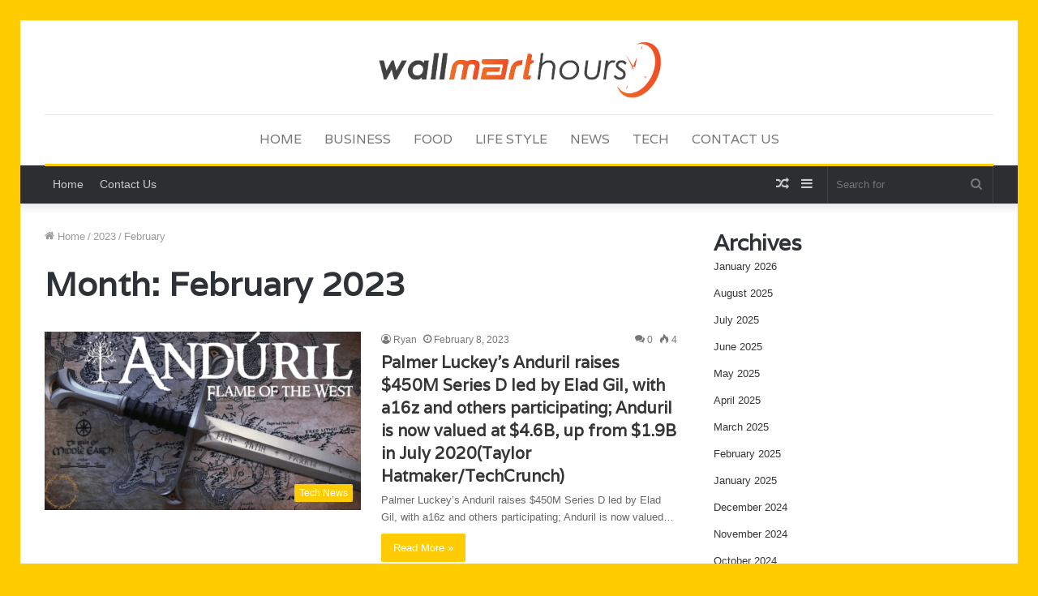

--- FILE ---
content_type: text/html; charset=UTF-8
request_url: https://walmarthours.net/2023/02/
body_size: 23752
content:
<!DOCTYPE html>
<html lang="en-US" class="" data-skin="light">
<head>
	<meta charset="UTF-8" />
	<link rel="profile" href="http://gmpg.org/xfn/11" />
	<meta name='robots' content='noindex, follow' />

	<!-- This site is optimized with the Yoast SEO plugin v23.4 - https://yoast.com/wordpress/plugins/seo/ -->
	<title>February 2023 - Walmart Hours</title>
	<meta property="og:locale" content="en_US" />
	<meta property="og:type" content="website" />
	<meta property="og:title" content="February 2023 - Walmart Hours" />
	<meta property="og:url" content="https://walmarthours.net/2023/02/" />
	<meta property="og:site_name" content="Walmart Hours" />
	<meta name="twitter:card" content="summary_large_image" />
	<script type="application/ld+json" class="yoast-schema-graph">{"@context":"https://schema.org","@graph":[{"@type":"CollectionPage","@id":"https://walmarthours.net/2023/02/","url":"https://walmarthours.net/2023/02/","name":"February 2023 - Walmart Hours","isPartOf":{"@id":"https://walmarthours.net/#website"},"primaryImageOfPage":{"@id":"https://walmarthours.net/2023/02/#primaryimage"},"image":{"@id":"https://walmarthours.net/2023/02/#primaryimage"},"thumbnailUrl":"https://walmarthours.net/wp-content/uploads/2023/02/aasd-1.png","breadcrumb":{"@id":"https://walmarthours.net/2023/02/#breadcrumb"},"inLanguage":"en-US"},{"@type":"ImageObject","inLanguage":"en-US","@id":"https://walmarthours.net/2023/02/#primaryimage","url":"https://walmarthours.net/wp-content/uploads/2023/02/aasd-1.png","contentUrl":"https://walmarthours.net/wp-content/uploads/2023/02/aasd-1.png","width":703,"height":384,"caption":"Palmer Luckey's Anduril raises $450M Series D led by Elad Gil, with a16z and others participating; Anduril is now valued at $4.6B, up from $1.9B in July 2020"},{"@type":"BreadcrumbList","@id":"https://walmarthours.net/2023/02/#breadcrumb","itemListElement":[{"@type":"ListItem","position":1,"name":"Home","item":"https://walmarthours.net/"},{"@type":"ListItem","position":2,"name":"Archives for February 2023"}]},{"@type":"WebSite","@id":"https://walmarthours.net/#website","url":"https://walmarthours.net/","name":"Walmart Hours","description":"","potentialAction":[{"@type":"SearchAction","target":{"@type":"EntryPoint","urlTemplate":"https://walmarthours.net/?s={search_term_string}"},"query-input":{"@type":"PropertyValueSpecification","valueRequired":true,"valueName":"search_term_string"}}],"inLanguage":"en-US"}]}</script>
	<!-- / Yoast SEO plugin. -->


<link rel="alternate" type="application/rss+xml" title="Walmart Hours &raquo; Feed" href="https://walmarthours.net/feed/" />
<link rel="alternate" type="application/rss+xml" title="Walmart Hours &raquo; Comments Feed" href="https://walmarthours.net/comments/feed/" />
<script type="text/javascript">
/* <![CDATA[ */
window._wpemojiSettings = {"baseUrl":"https:\/\/s.w.org\/images\/core\/emoji\/15.0.3\/72x72\/","ext":".png","svgUrl":"https:\/\/s.w.org\/images\/core\/emoji\/15.0.3\/svg\/","svgExt":".svg","source":{"concatemoji":"https:\/\/walmarthours.net\/wp-includes\/js\/wp-emoji-release.min.js?ver=6.5.7"}};
/*! This file is auto-generated */
!function(i,n){var o,s,e;function c(e){try{var t={supportTests:e,timestamp:(new Date).valueOf()};sessionStorage.setItem(o,JSON.stringify(t))}catch(e){}}function p(e,t,n){e.clearRect(0,0,e.canvas.width,e.canvas.height),e.fillText(t,0,0);var t=new Uint32Array(e.getImageData(0,0,e.canvas.width,e.canvas.height).data),r=(e.clearRect(0,0,e.canvas.width,e.canvas.height),e.fillText(n,0,0),new Uint32Array(e.getImageData(0,0,e.canvas.width,e.canvas.height).data));return t.every(function(e,t){return e===r[t]})}function u(e,t,n){switch(t){case"flag":return n(e,"\ud83c\udff3\ufe0f\u200d\u26a7\ufe0f","\ud83c\udff3\ufe0f\u200b\u26a7\ufe0f")?!1:!n(e,"\ud83c\uddfa\ud83c\uddf3","\ud83c\uddfa\u200b\ud83c\uddf3")&&!n(e,"\ud83c\udff4\udb40\udc67\udb40\udc62\udb40\udc65\udb40\udc6e\udb40\udc67\udb40\udc7f","\ud83c\udff4\u200b\udb40\udc67\u200b\udb40\udc62\u200b\udb40\udc65\u200b\udb40\udc6e\u200b\udb40\udc67\u200b\udb40\udc7f");case"emoji":return!n(e,"\ud83d\udc26\u200d\u2b1b","\ud83d\udc26\u200b\u2b1b")}return!1}function f(e,t,n){var r="undefined"!=typeof WorkerGlobalScope&&self instanceof WorkerGlobalScope?new OffscreenCanvas(300,150):i.createElement("canvas"),a=r.getContext("2d",{willReadFrequently:!0}),o=(a.textBaseline="top",a.font="600 32px Arial",{});return e.forEach(function(e){o[e]=t(a,e,n)}),o}function t(e){var t=i.createElement("script");t.src=e,t.defer=!0,i.head.appendChild(t)}"undefined"!=typeof Promise&&(o="wpEmojiSettingsSupports",s=["flag","emoji"],n.supports={everything:!0,everythingExceptFlag:!0},e=new Promise(function(e){i.addEventListener("DOMContentLoaded",e,{once:!0})}),new Promise(function(t){var n=function(){try{var e=JSON.parse(sessionStorage.getItem(o));if("object"==typeof e&&"number"==typeof e.timestamp&&(new Date).valueOf()<e.timestamp+604800&&"object"==typeof e.supportTests)return e.supportTests}catch(e){}return null}();if(!n){if("undefined"!=typeof Worker&&"undefined"!=typeof OffscreenCanvas&&"undefined"!=typeof URL&&URL.createObjectURL&&"undefined"!=typeof Blob)try{var e="postMessage("+f.toString()+"("+[JSON.stringify(s),u.toString(),p.toString()].join(",")+"));",r=new Blob([e],{type:"text/javascript"}),a=new Worker(URL.createObjectURL(r),{name:"wpTestEmojiSupports"});return void(a.onmessage=function(e){c(n=e.data),a.terminate(),t(n)})}catch(e){}c(n=f(s,u,p))}t(n)}).then(function(e){for(var t in e)n.supports[t]=e[t],n.supports.everything=n.supports.everything&&n.supports[t],"flag"!==t&&(n.supports.everythingExceptFlag=n.supports.everythingExceptFlag&&n.supports[t]);n.supports.everythingExceptFlag=n.supports.everythingExceptFlag&&!n.supports.flag,n.DOMReady=!1,n.readyCallback=function(){n.DOMReady=!0}}).then(function(){return e}).then(function(){var e;n.supports.everything||(n.readyCallback(),(e=n.source||{}).concatemoji?t(e.concatemoji):e.wpemoji&&e.twemoji&&(t(e.twemoji),t(e.wpemoji)))}))}((window,document),window._wpemojiSettings);
/* ]]> */
</script>

<style id='wp-emoji-styles-inline-css' type='text/css'>

	img.wp-smiley, img.emoji {
		display: inline !important;
		border: none !important;
		box-shadow: none !important;
		height: 1em !important;
		width: 1em !important;
		margin: 0 0.07em !important;
		vertical-align: -0.1em !important;
		background: none !important;
		padding: 0 !important;
	}
</style>
<link rel='stylesheet' id='wp-block-library-css' href='https://walmarthours.net/wp-includes/css/dist/block-library/style.min.css?ver=6.5.7' type='text/css' media='all' />
<style id='wp-block-library-theme-inline-css' type='text/css'>
.wp-block-audio figcaption{color:#555;font-size:13px;text-align:center}.is-dark-theme .wp-block-audio figcaption{color:#ffffffa6}.wp-block-audio{margin:0 0 1em}.wp-block-code{border:1px solid #ccc;border-radius:4px;font-family:Menlo,Consolas,monaco,monospace;padding:.8em 1em}.wp-block-embed figcaption{color:#555;font-size:13px;text-align:center}.is-dark-theme .wp-block-embed figcaption{color:#ffffffa6}.wp-block-embed{margin:0 0 1em}.blocks-gallery-caption{color:#555;font-size:13px;text-align:center}.is-dark-theme .blocks-gallery-caption{color:#ffffffa6}.wp-block-image figcaption{color:#555;font-size:13px;text-align:center}.is-dark-theme .wp-block-image figcaption{color:#ffffffa6}.wp-block-image{margin:0 0 1em}.wp-block-pullquote{border-bottom:4px solid;border-top:4px solid;color:currentColor;margin-bottom:1.75em}.wp-block-pullquote cite,.wp-block-pullquote footer,.wp-block-pullquote__citation{color:currentColor;font-size:.8125em;font-style:normal;text-transform:uppercase}.wp-block-quote{border-left:.25em solid;margin:0 0 1.75em;padding-left:1em}.wp-block-quote cite,.wp-block-quote footer{color:currentColor;font-size:.8125em;font-style:normal;position:relative}.wp-block-quote.has-text-align-right{border-left:none;border-right:.25em solid;padding-left:0;padding-right:1em}.wp-block-quote.has-text-align-center{border:none;padding-left:0}.wp-block-quote.is-large,.wp-block-quote.is-style-large,.wp-block-quote.is-style-plain{border:none}.wp-block-search .wp-block-search__label{font-weight:700}.wp-block-search__button{border:1px solid #ccc;padding:.375em .625em}:where(.wp-block-group.has-background){padding:1.25em 2.375em}.wp-block-separator.has-css-opacity{opacity:.4}.wp-block-separator{border:none;border-bottom:2px solid;margin-left:auto;margin-right:auto}.wp-block-separator.has-alpha-channel-opacity{opacity:1}.wp-block-separator:not(.is-style-wide):not(.is-style-dots){width:100px}.wp-block-separator.has-background:not(.is-style-dots){border-bottom:none;height:1px}.wp-block-separator.has-background:not(.is-style-wide):not(.is-style-dots){height:2px}.wp-block-table{margin:0 0 1em}.wp-block-table td,.wp-block-table th{word-break:normal}.wp-block-table figcaption{color:#555;font-size:13px;text-align:center}.is-dark-theme .wp-block-table figcaption{color:#ffffffa6}.wp-block-video figcaption{color:#555;font-size:13px;text-align:center}.is-dark-theme .wp-block-video figcaption{color:#ffffffa6}.wp-block-video{margin:0 0 1em}.wp-block-template-part.has-background{margin-bottom:0;margin-top:0;padding:1.25em 2.375em}
</style>
<style id='classic-theme-styles-inline-css' type='text/css'>
/*! This file is auto-generated */
.wp-block-button__link{color:#fff;background-color:#32373c;border-radius:9999px;box-shadow:none;text-decoration:none;padding:calc(.667em + 2px) calc(1.333em + 2px);font-size:1.125em}.wp-block-file__button{background:#32373c;color:#fff;text-decoration:none}
</style>
<style id='global-styles-inline-css' type='text/css'>
body{--wp--preset--color--black: #000000;--wp--preset--color--cyan-bluish-gray: #abb8c3;--wp--preset--color--white: #ffffff;--wp--preset--color--pale-pink: #f78da7;--wp--preset--color--vivid-red: #cf2e2e;--wp--preset--color--luminous-vivid-orange: #ff6900;--wp--preset--color--luminous-vivid-amber: #fcb900;--wp--preset--color--light-green-cyan: #7bdcb5;--wp--preset--color--vivid-green-cyan: #00d084;--wp--preset--color--pale-cyan-blue: #8ed1fc;--wp--preset--color--vivid-cyan-blue: #0693e3;--wp--preset--color--vivid-purple: #9b51e0;--wp--preset--gradient--vivid-cyan-blue-to-vivid-purple: linear-gradient(135deg,rgba(6,147,227,1) 0%,rgb(155,81,224) 100%);--wp--preset--gradient--light-green-cyan-to-vivid-green-cyan: linear-gradient(135deg,rgb(122,220,180) 0%,rgb(0,208,130) 100%);--wp--preset--gradient--luminous-vivid-amber-to-luminous-vivid-orange: linear-gradient(135deg,rgba(252,185,0,1) 0%,rgba(255,105,0,1) 100%);--wp--preset--gradient--luminous-vivid-orange-to-vivid-red: linear-gradient(135deg,rgba(255,105,0,1) 0%,rgb(207,46,46) 100%);--wp--preset--gradient--very-light-gray-to-cyan-bluish-gray: linear-gradient(135deg,rgb(238,238,238) 0%,rgb(169,184,195) 100%);--wp--preset--gradient--cool-to-warm-spectrum: linear-gradient(135deg,rgb(74,234,220) 0%,rgb(151,120,209) 20%,rgb(207,42,186) 40%,rgb(238,44,130) 60%,rgb(251,105,98) 80%,rgb(254,248,76) 100%);--wp--preset--gradient--blush-light-purple: linear-gradient(135deg,rgb(255,206,236) 0%,rgb(152,150,240) 100%);--wp--preset--gradient--blush-bordeaux: linear-gradient(135deg,rgb(254,205,165) 0%,rgb(254,45,45) 50%,rgb(107,0,62) 100%);--wp--preset--gradient--luminous-dusk: linear-gradient(135deg,rgb(255,203,112) 0%,rgb(199,81,192) 50%,rgb(65,88,208) 100%);--wp--preset--gradient--pale-ocean: linear-gradient(135deg,rgb(255,245,203) 0%,rgb(182,227,212) 50%,rgb(51,167,181) 100%);--wp--preset--gradient--electric-grass: linear-gradient(135deg,rgb(202,248,128) 0%,rgb(113,206,126) 100%);--wp--preset--gradient--midnight: linear-gradient(135deg,rgb(2,3,129) 0%,rgb(40,116,252) 100%);--wp--preset--font-size--small: 13px;--wp--preset--font-size--medium: 20px;--wp--preset--font-size--large: 36px;--wp--preset--font-size--x-large: 42px;--wp--preset--spacing--20: 0.44rem;--wp--preset--spacing--30: 0.67rem;--wp--preset--spacing--40: 1rem;--wp--preset--spacing--50: 1.5rem;--wp--preset--spacing--60: 2.25rem;--wp--preset--spacing--70: 3.38rem;--wp--preset--spacing--80: 5.06rem;--wp--preset--shadow--natural: 6px 6px 9px rgba(0, 0, 0, 0.2);--wp--preset--shadow--deep: 12px 12px 50px rgba(0, 0, 0, 0.4);--wp--preset--shadow--sharp: 6px 6px 0px rgba(0, 0, 0, 0.2);--wp--preset--shadow--outlined: 6px 6px 0px -3px rgba(255, 255, 255, 1), 6px 6px rgba(0, 0, 0, 1);--wp--preset--shadow--crisp: 6px 6px 0px rgba(0, 0, 0, 1);}:where(.is-layout-flex){gap: 0.5em;}:where(.is-layout-grid){gap: 0.5em;}body .is-layout-flex{display: flex;}body .is-layout-flex{flex-wrap: wrap;align-items: center;}body .is-layout-flex > *{margin: 0;}body .is-layout-grid{display: grid;}body .is-layout-grid > *{margin: 0;}:where(.wp-block-columns.is-layout-flex){gap: 2em;}:where(.wp-block-columns.is-layout-grid){gap: 2em;}:where(.wp-block-post-template.is-layout-flex){gap: 1.25em;}:where(.wp-block-post-template.is-layout-grid){gap: 1.25em;}.has-black-color{color: var(--wp--preset--color--black) !important;}.has-cyan-bluish-gray-color{color: var(--wp--preset--color--cyan-bluish-gray) !important;}.has-white-color{color: var(--wp--preset--color--white) !important;}.has-pale-pink-color{color: var(--wp--preset--color--pale-pink) !important;}.has-vivid-red-color{color: var(--wp--preset--color--vivid-red) !important;}.has-luminous-vivid-orange-color{color: var(--wp--preset--color--luminous-vivid-orange) !important;}.has-luminous-vivid-amber-color{color: var(--wp--preset--color--luminous-vivid-amber) !important;}.has-light-green-cyan-color{color: var(--wp--preset--color--light-green-cyan) !important;}.has-vivid-green-cyan-color{color: var(--wp--preset--color--vivid-green-cyan) !important;}.has-pale-cyan-blue-color{color: var(--wp--preset--color--pale-cyan-blue) !important;}.has-vivid-cyan-blue-color{color: var(--wp--preset--color--vivid-cyan-blue) !important;}.has-vivid-purple-color{color: var(--wp--preset--color--vivid-purple) !important;}.has-black-background-color{background-color: var(--wp--preset--color--black) !important;}.has-cyan-bluish-gray-background-color{background-color: var(--wp--preset--color--cyan-bluish-gray) !important;}.has-white-background-color{background-color: var(--wp--preset--color--white) !important;}.has-pale-pink-background-color{background-color: var(--wp--preset--color--pale-pink) !important;}.has-vivid-red-background-color{background-color: var(--wp--preset--color--vivid-red) !important;}.has-luminous-vivid-orange-background-color{background-color: var(--wp--preset--color--luminous-vivid-orange) !important;}.has-luminous-vivid-amber-background-color{background-color: var(--wp--preset--color--luminous-vivid-amber) !important;}.has-light-green-cyan-background-color{background-color: var(--wp--preset--color--light-green-cyan) !important;}.has-vivid-green-cyan-background-color{background-color: var(--wp--preset--color--vivid-green-cyan) !important;}.has-pale-cyan-blue-background-color{background-color: var(--wp--preset--color--pale-cyan-blue) !important;}.has-vivid-cyan-blue-background-color{background-color: var(--wp--preset--color--vivid-cyan-blue) !important;}.has-vivid-purple-background-color{background-color: var(--wp--preset--color--vivid-purple) !important;}.has-black-border-color{border-color: var(--wp--preset--color--black) !important;}.has-cyan-bluish-gray-border-color{border-color: var(--wp--preset--color--cyan-bluish-gray) !important;}.has-white-border-color{border-color: var(--wp--preset--color--white) !important;}.has-pale-pink-border-color{border-color: var(--wp--preset--color--pale-pink) !important;}.has-vivid-red-border-color{border-color: var(--wp--preset--color--vivid-red) !important;}.has-luminous-vivid-orange-border-color{border-color: var(--wp--preset--color--luminous-vivid-orange) !important;}.has-luminous-vivid-amber-border-color{border-color: var(--wp--preset--color--luminous-vivid-amber) !important;}.has-light-green-cyan-border-color{border-color: var(--wp--preset--color--light-green-cyan) !important;}.has-vivid-green-cyan-border-color{border-color: var(--wp--preset--color--vivid-green-cyan) !important;}.has-pale-cyan-blue-border-color{border-color: var(--wp--preset--color--pale-cyan-blue) !important;}.has-vivid-cyan-blue-border-color{border-color: var(--wp--preset--color--vivid-cyan-blue) !important;}.has-vivid-purple-border-color{border-color: var(--wp--preset--color--vivid-purple) !important;}.has-vivid-cyan-blue-to-vivid-purple-gradient-background{background: var(--wp--preset--gradient--vivid-cyan-blue-to-vivid-purple) !important;}.has-light-green-cyan-to-vivid-green-cyan-gradient-background{background: var(--wp--preset--gradient--light-green-cyan-to-vivid-green-cyan) !important;}.has-luminous-vivid-amber-to-luminous-vivid-orange-gradient-background{background: var(--wp--preset--gradient--luminous-vivid-amber-to-luminous-vivid-orange) !important;}.has-luminous-vivid-orange-to-vivid-red-gradient-background{background: var(--wp--preset--gradient--luminous-vivid-orange-to-vivid-red) !important;}.has-very-light-gray-to-cyan-bluish-gray-gradient-background{background: var(--wp--preset--gradient--very-light-gray-to-cyan-bluish-gray) !important;}.has-cool-to-warm-spectrum-gradient-background{background: var(--wp--preset--gradient--cool-to-warm-spectrum) !important;}.has-blush-light-purple-gradient-background{background: var(--wp--preset--gradient--blush-light-purple) !important;}.has-blush-bordeaux-gradient-background{background: var(--wp--preset--gradient--blush-bordeaux) !important;}.has-luminous-dusk-gradient-background{background: var(--wp--preset--gradient--luminous-dusk) !important;}.has-pale-ocean-gradient-background{background: var(--wp--preset--gradient--pale-ocean) !important;}.has-electric-grass-gradient-background{background: var(--wp--preset--gradient--electric-grass) !important;}.has-midnight-gradient-background{background: var(--wp--preset--gradient--midnight) !important;}.has-small-font-size{font-size: var(--wp--preset--font-size--small) !important;}.has-medium-font-size{font-size: var(--wp--preset--font-size--medium) !important;}.has-large-font-size{font-size: var(--wp--preset--font-size--large) !important;}.has-x-large-font-size{font-size: var(--wp--preset--font-size--x-large) !important;}
.wp-block-navigation a:where(:not(.wp-element-button)){color: inherit;}
:where(.wp-block-post-template.is-layout-flex){gap: 1.25em;}:where(.wp-block-post-template.is-layout-grid){gap: 1.25em;}
:where(.wp-block-columns.is-layout-flex){gap: 2em;}:where(.wp-block-columns.is-layout-grid){gap: 2em;}
.wp-block-pullquote{font-size: 1.5em;line-height: 1.6;}
</style>
<link rel='stylesheet' id='tie-css-base-css' href='https://walmarthours.net/wp-content/themes/jannah/assets/css/base.min.css?ver=5.4.7' type='text/css' media='all' />
<link rel='stylesheet' id='tie-css-styles-css' href='https://walmarthours.net/wp-content/themes/jannah/assets/css/style.min.css?ver=5.4.7' type='text/css' media='all' />
<link rel='stylesheet' id='tie-css-widgets-css' href='https://walmarthours.net/wp-content/themes/jannah/assets/css/widgets.min.css?ver=5.4.7' type='text/css' media='all' />
<link rel='stylesheet' id='tie-css-helpers-css' href='https://walmarthours.net/wp-content/themes/jannah/assets/css/helpers.min.css?ver=5.4.7' type='text/css' media='all' />
<link rel='stylesheet' id='tie-fontawesome5-css' href='https://walmarthours.net/wp-content/themes/jannah/assets/css/fontawesome.css?ver=5.4.7' type='text/css' media='all' />
<link rel='stylesheet' id='tie-css-ilightbox-css' href='https://walmarthours.net/wp-content/themes/jannah/assets/ilightbox/dark-skin/skin.css?ver=5.4.7' type='text/css' media='all' />
<style id='tie-css-ilightbox-inline-css' type='text/css'>
.wf-active .logo-text,.wf-active h1,.wf-active h2,.wf-active h3,.wf-active h4,.wf-active h5,.wf-active h6,.wf-active .the-subtitle{font-family: 'Varela';}.wf-active #main-nav .main-menu > ul > li > a{font-family: 'Varela';}#top-nav .top-menu > ul > li > a{font-size: 14px;font-weight: 300;}#top-nav{line-height: 3.5em}#main-nav .main-menu > ul > li > a{font-size: 16px;font-weight: 300;text-transform: uppercase;}#tie-body{background-color: #ffcc00;}.brand-title,a:hover,.tie-popup-search-submit,#logo.text-logo a,.theme-header nav .components #search-submit:hover,.theme-header .header-nav .components > li:hover > a,.theme-header .header-nav .components li a:hover,.main-menu ul.cats-vertical li a.is-active,.main-menu ul.cats-vertical li a:hover,.main-nav li.mega-menu .post-meta a:hover,.main-nav li.mega-menu .post-box-title a:hover,.search-in-main-nav.autocomplete-suggestions a:hover,#main-nav .menu ul:not(.cats-horizontal) li:hover > a,#main-nav .menu ul li.current-menu-item:not(.mega-link-column) > a,.top-nav .menu li:hover > a,.top-nav .menu > .tie-current-menu > a,.search-in-top-nav.autocomplete-suggestions .post-title a:hover,div.mag-box .mag-box-options .mag-box-filter-links a.active,.mag-box-filter-links .flexMenu-viewMore:hover > a,.stars-rating-active,body .tabs.tabs .active > a,.video-play-icon,.spinner-circle:after,#go-to-content:hover,.comment-list .comment-author .fn,.commentlist .comment-author .fn,blockquote::before,blockquote cite,blockquote.quote-simple p,.multiple-post-pages a:hover,#story-index li .is-current,.latest-tweets-widget .twitter-icon-wrap span,.wide-slider-nav-wrapper .slide,.wide-next-prev-slider-wrapper .tie-slider-nav li:hover span,.review-final-score h3,#mobile-menu-icon:hover .menu-text,body .entry a,.dark-skin body .entry a,.entry .post-bottom-meta a:hover,.comment-list .comment-content a,q a,blockquote a,.widget.tie-weather-widget .icon-basecloud-bg:after,.site-footer a:hover,.site-footer .stars-rating-active,.site-footer .twitter-icon-wrap span,.site-info a:hover{color: #ffcc00;}#instagram-link a:hover{color: #ffcc00 !important;border-color: #ffcc00 !important;}#theme-header #main-nav .spinner-circle:after{color: #f7f7f7;}[type='submit'],.button,.generic-button a,.generic-button button,.theme-header .header-nav .comp-sub-menu a.button.guest-btn:hover,.theme-header .header-nav .comp-sub-menu a.checkout-button,nav.main-nav .menu > li.tie-current-menu > a,nav.main-nav .menu > li:hover > a,.main-menu .mega-links-head:after,.main-nav .mega-menu.mega-cat .cats-horizontal li a.is-active,#mobile-menu-icon:hover .nav-icon,#mobile-menu-icon:hover .nav-icon:before,#mobile-menu-icon:hover .nav-icon:after,.search-in-main-nav.autocomplete-suggestions a.button,.search-in-top-nav.autocomplete-suggestions a.button,.spinner > div,.post-cat,.pages-numbers li.current span,.multiple-post-pages > span,#tie-wrapper .mejs-container .mejs-controls,.mag-box-filter-links a:hover,.slider-arrow-nav a:not(.pagination-disabled):hover,.comment-list .reply a:hover,.commentlist .reply a:hover,#reading-position-indicator,#story-index-icon,.videos-block .playlist-title,.review-percentage .review-item span span,.tie-slick-dots li.slick-active button,.tie-slick-dots li button:hover,.digital-rating-static,.timeline-widget li a:hover .date:before,#wp-calendar #today,.posts-list-counter li.widget-post-list:before,.cat-counter a + span,.tie-slider-nav li span:hover,.fullwidth-area .widget_tag_cloud .tagcloud a:hover,.magazine2:not(.block-head-4) .dark-widgetized-area ul.tabs a:hover,.magazine2:not(.block-head-4) .dark-widgetized-area ul.tabs .active a,.magazine1 .dark-widgetized-area ul.tabs a:hover,.magazine1 .dark-widgetized-area ul.tabs .active a,.block-head-4.magazine2 .dark-widgetized-area .tabs.tabs .active a,.block-head-4.magazine2 .dark-widgetized-area .tabs > .active a:before,.block-head-4.magazine2 .dark-widgetized-area .tabs > .active a:after,.demo_store,.demo #logo:after,.demo #sticky-logo:after,.widget.tie-weather-widget,span.video-close-btn:hover,#go-to-top,.latest-tweets-widget .slider-links .button:not(:hover){background-color: #ffcc00;color: #FFFFFF;}.tie-weather-widget .widget-title .the-subtitle,.block-head-4.magazine2 #footer .tabs .active a:hover{color: #FFFFFF;}pre,code,.pages-numbers li.current span,.theme-header .header-nav .comp-sub-menu a.button.guest-btn:hover,.multiple-post-pages > span,.post-content-slideshow .tie-slider-nav li span:hover,#tie-body .tie-slider-nav li > span:hover,.slider-arrow-nav a:not(.pagination-disabled):hover,.main-nav .mega-menu.mega-cat .cats-horizontal li a.is-active,.main-nav .mega-menu.mega-cat .cats-horizontal li a:hover,.main-menu .menu > li > .menu-sub-content{border-color: #ffcc00;}.main-menu .menu > li.tie-current-menu{border-bottom-color: #ffcc00;}.top-nav .menu li.tie-current-menu > a:before,.top-nav .menu li.menu-item-has-children:hover > a:before{border-top-color: #ffcc00;}.main-nav .main-menu .menu > li.tie-current-menu > a:before,.main-nav .main-menu .menu > li:hover > a:before{border-top-color: #FFFFFF;}header.main-nav-light .main-nav .menu-item-has-children li:hover > a:before,header.main-nav-light .main-nav .mega-menu li:hover > a:before{border-left-color: #ffcc00;}.rtl header.main-nav-light .main-nav .menu-item-has-children li:hover > a:before,.rtl header.main-nav-light .main-nav .mega-menu li:hover > a:before{border-right-color: #ffcc00;border-left-color: transparent;}.top-nav ul.menu li .menu-item-has-children:hover > a:before{border-top-color: transparent;border-left-color: #ffcc00;}.rtl .top-nav ul.menu li .menu-item-has-children:hover > a:before{border-left-color: transparent;border-right-color: #ffcc00;}::-moz-selection{background-color: #ffcc00;color: #FFFFFF;}::selection{background-color: #ffcc00;color: #FFFFFF;}circle.circle_bar{stroke: #ffcc00;}#reading-position-indicator{box-shadow: 0 0 10px rgba( 255,204,0,0.7);}#logo.text-logo a:hover,body .entry a:hover,.dark-skin body .entry a:hover,.comment-list .comment-content a:hover,.block-head-4.magazine2 .site-footer .tabs li a:hover,q a:hover,blockquote a:hover{color: #cd9a00;}.button:hover,input[type='submit']:hover,.generic-button a:hover,.generic-button button:hover,a.post-cat:hover,.site-footer .button:hover,.site-footer [type='submit']:hover,.search-in-main-nav.autocomplete-suggestions a.button:hover,.search-in-top-nav.autocomplete-suggestions a.button:hover,.theme-header .header-nav .comp-sub-menu a.checkout-button:hover{background-color: #cd9a00;color: #FFFFFF;}.theme-header .header-nav .comp-sub-menu a.checkout-button:not(:hover),body .entry a.button{color: #FFFFFF;}#story-index.is-compact .story-index-content{background-color: #ffcc00;}#story-index.is-compact .story-index-content a,#story-index.is-compact .story-index-content .is-current{color: #FFFFFF;}#tie-body .mag-box-title h3 a,#tie-body .block-more-button{color: #ffcc00;}#tie-body .mag-box-title h3 a:hover,#tie-body .block-more-button:hover{color: #cd9a00;}#tie-body .mag-box-title{color: #ffcc00;}#tie-body .mag-box-title:after,#tie-body #footer .widget-title:after{background-color: #ffcc00;}.brand-title,a:hover,.tie-popup-search-submit,#logo.text-logo a,.theme-header nav .components #search-submit:hover,.theme-header .header-nav .components > li:hover > a,.theme-header .header-nav .components li a:hover,.main-menu ul.cats-vertical li a.is-active,.main-menu ul.cats-vertical li a:hover,.main-nav li.mega-menu .post-meta a:hover,.main-nav li.mega-menu .post-box-title a:hover,.search-in-main-nav.autocomplete-suggestions a:hover,#main-nav .menu ul:not(.cats-horizontal) li:hover > a,#main-nav .menu ul li.current-menu-item:not(.mega-link-column) > a,.top-nav .menu li:hover > a,.top-nav .menu > .tie-current-menu > a,.search-in-top-nav.autocomplete-suggestions .post-title a:hover,div.mag-box .mag-box-options .mag-box-filter-links a.active,.mag-box-filter-links .flexMenu-viewMore:hover > a,.stars-rating-active,body .tabs.tabs .active > a,.video-play-icon,.spinner-circle:after,#go-to-content:hover,.comment-list .comment-author .fn,.commentlist .comment-author .fn,blockquote::before,blockquote cite,blockquote.quote-simple p,.multiple-post-pages a:hover,#story-index li .is-current,.latest-tweets-widget .twitter-icon-wrap span,.wide-slider-nav-wrapper .slide,.wide-next-prev-slider-wrapper .tie-slider-nav li:hover span,.review-final-score h3,#mobile-menu-icon:hover .menu-text,body .entry a,.dark-skin body .entry a,.entry .post-bottom-meta a:hover,.comment-list .comment-content a,q a,blockquote a,.widget.tie-weather-widget .icon-basecloud-bg:after,.site-footer a:hover,.site-footer .stars-rating-active,.site-footer .twitter-icon-wrap span,.site-info a:hover{color: #ffcc00;}#instagram-link a:hover{color: #ffcc00 !important;border-color: #ffcc00 !important;}#theme-header #main-nav .spinner-circle:after{color: #f7f7f7;}[type='submit'],.button,.generic-button a,.generic-button button,.theme-header .header-nav .comp-sub-menu a.button.guest-btn:hover,.theme-header .header-nav .comp-sub-menu a.checkout-button,nav.main-nav .menu > li.tie-current-menu > a,nav.main-nav .menu > li:hover > a,.main-menu .mega-links-head:after,.main-nav .mega-menu.mega-cat .cats-horizontal li a.is-active,#mobile-menu-icon:hover .nav-icon,#mobile-menu-icon:hover .nav-icon:before,#mobile-menu-icon:hover .nav-icon:after,.search-in-main-nav.autocomplete-suggestions a.button,.search-in-top-nav.autocomplete-suggestions a.button,.spinner > div,.post-cat,.pages-numbers li.current span,.multiple-post-pages > span,#tie-wrapper .mejs-container .mejs-controls,.mag-box-filter-links a:hover,.slider-arrow-nav a:not(.pagination-disabled):hover,.comment-list .reply a:hover,.commentlist .reply a:hover,#reading-position-indicator,#story-index-icon,.videos-block .playlist-title,.review-percentage .review-item span span,.tie-slick-dots li.slick-active button,.tie-slick-dots li button:hover,.digital-rating-static,.timeline-widget li a:hover .date:before,#wp-calendar #today,.posts-list-counter li.widget-post-list:before,.cat-counter a + span,.tie-slider-nav li span:hover,.fullwidth-area .widget_tag_cloud .tagcloud a:hover,.magazine2:not(.block-head-4) .dark-widgetized-area ul.tabs a:hover,.magazine2:not(.block-head-4) .dark-widgetized-area ul.tabs .active a,.magazine1 .dark-widgetized-area ul.tabs a:hover,.magazine1 .dark-widgetized-area ul.tabs .active a,.block-head-4.magazine2 .dark-widgetized-area .tabs.tabs .active a,.block-head-4.magazine2 .dark-widgetized-area .tabs > .active a:before,.block-head-4.magazine2 .dark-widgetized-area .tabs > .active a:after,.demo_store,.demo #logo:after,.demo #sticky-logo:after,.widget.tie-weather-widget,span.video-close-btn:hover,#go-to-top,.latest-tweets-widget .slider-links .button:not(:hover){background-color: #ffcc00;color: #FFFFFF;}.tie-weather-widget .widget-title .the-subtitle,.block-head-4.magazine2 #footer .tabs .active a:hover{color: #FFFFFF;}pre,code,.pages-numbers li.current span,.theme-header .header-nav .comp-sub-menu a.button.guest-btn:hover,.multiple-post-pages > span,.post-content-slideshow .tie-slider-nav li span:hover,#tie-body .tie-slider-nav li > span:hover,.slider-arrow-nav a:not(.pagination-disabled):hover,.main-nav .mega-menu.mega-cat .cats-horizontal li a.is-active,.main-nav .mega-menu.mega-cat .cats-horizontal li a:hover,.main-menu .menu > li > .menu-sub-content{border-color: #ffcc00;}.main-menu .menu > li.tie-current-menu{border-bottom-color: #ffcc00;}.top-nav .menu li.tie-current-menu > a:before,.top-nav .menu li.menu-item-has-children:hover > a:before{border-top-color: #ffcc00;}.main-nav .main-menu .menu > li.tie-current-menu > a:before,.main-nav .main-menu .menu > li:hover > a:before{border-top-color: #FFFFFF;}header.main-nav-light .main-nav .menu-item-has-children li:hover > a:before,header.main-nav-light .main-nav .mega-menu li:hover > a:before{border-left-color: #ffcc00;}.rtl header.main-nav-light .main-nav .menu-item-has-children li:hover > a:before,.rtl header.main-nav-light .main-nav .mega-menu li:hover > a:before{border-right-color: #ffcc00;border-left-color: transparent;}.top-nav ul.menu li .menu-item-has-children:hover > a:before{border-top-color: transparent;border-left-color: #ffcc00;}.rtl .top-nav ul.menu li .menu-item-has-children:hover > a:before{border-left-color: transparent;border-right-color: #ffcc00;}::-moz-selection{background-color: #ffcc00;color: #FFFFFF;}::selection{background-color: #ffcc00;color: #FFFFFF;}circle.circle_bar{stroke: #ffcc00;}#reading-position-indicator{box-shadow: 0 0 10px rgba( 255,204,0,0.7);}#logo.text-logo a:hover,body .entry a:hover,.dark-skin body .entry a:hover,.comment-list .comment-content a:hover,.block-head-4.magazine2 .site-footer .tabs li a:hover,q a:hover,blockquote a:hover{color: #cd9a00;}.button:hover,input[type='submit']:hover,.generic-button a:hover,.generic-button button:hover,a.post-cat:hover,.site-footer .button:hover,.site-footer [type='submit']:hover,.search-in-main-nav.autocomplete-suggestions a.button:hover,.search-in-top-nav.autocomplete-suggestions a.button:hover,.theme-header .header-nav .comp-sub-menu a.checkout-button:hover{background-color: #cd9a00;color: #FFFFFF;}.theme-header .header-nav .comp-sub-menu a.checkout-button:not(:hover),body .entry a.button{color: #FFFFFF;}#story-index.is-compact .story-index-content{background-color: #ffcc00;}#story-index.is-compact .story-index-content a,#story-index.is-compact .story-index-content .is-current{color: #FFFFFF;}#tie-body .mag-box-title h3 a,#tie-body .block-more-button{color: #ffcc00;}#tie-body .mag-box-title h3 a:hover,#tie-body .block-more-button:hover{color: #cd9a00;}#tie-body .mag-box-title{color: #ffcc00;}#tie-body .mag-box-title:after,#tie-body #footer .widget-title:after{background-color: #ffcc00;}#main-nav .menu li.menu-item-has-children > a:before,#main-nav .main-menu .mega-menu > a:before{border-top-color: #777777;}#main-nav .menu li .menu-item-has-children > a:before,#main-nav .mega-menu .menu-item-has-children > a:before{border-top-color: transparent;border-left-color: #777777;}.rtl #main-nav .menu li .menu-item-has-children > a:before,.rtl #main-nav .mega-menu .menu-item-has-children > a:before{border-left-color: transparent;border-right-color: #777777;}#main-nav a:not(:hover),#main-nav a.social-link:not(:hover) span,#main-nav .dropdown-social-icons li a span,.search-in-main-nav.autocomplete-suggestions a{color: #777777;}#theme-header:not(.main-nav-boxed) #main-nav,.main-nav-boxed .main-menu-wrapper{border-bottom-color:#ffcc00 !important;border-bottom-width:3px !important;border-right: 0 none;border-left : 0 none;}.main-nav-boxed #main-nav.fixed-nav{box-shadow: none;}#main-nav .comp-sub-menu .button:hover,#main-nav .menu > li.tie-current-menu,#main-nav .menu > li > .menu-sub-content,#main-nav .cats-horizontal a.is-active,#main-nav .cats-horizontal a:hover{border-color: #f7f7f7;}#main-nav .menu > li.tie-current-menu > a,#main-nav .menu > li:hover > a,#main-nav .mega-links-head:after,#main-nav .comp-sub-menu .button:hover,#main-nav .comp-sub-menu .checkout-button,#main-nav .cats-horizontal a.is-active,#main-nav .cats-horizontal a:hover,.search-in-main-nav.autocomplete-suggestions .button,#main-nav .spinner > div{background-color: #f7f7f7;}#main-nav .menu ul li:hover > a,#main-nav .menu ul li.current-menu-item:not(.mega-link-column) > a,#main-nav .components a:hover,#main-nav .components > li:hover > a,#main-nav #search-submit:hover,#main-nav .cats-vertical a.is-active,#main-nav .cats-vertical a:hover,#main-nav .mega-menu .post-meta a:hover,#main-nav .mega-menu .post-box-title a:hover,.search-in-main-nav.autocomplete-suggestions a:hover,#main-nav .spinner-circle:after{color: #f7f7f7;}#main-nav .menu > li.tie-current-menu > a,#main-nav .menu > li:hover > a,#main-nav .components .button:hover,#main-nav .comp-sub-menu .checkout-button,.theme-header #main-nav .mega-menu .cats-horizontal a.is-active,.theme-header #main-nav .mega-menu .cats-horizontal a:hover,.search-in-main-nav.autocomplete-suggestions a.button{color: #000000;}#main-nav .menu > li.tie-current-menu > a:before,#main-nav .menu > li:hover > a:before{border-top-color: #000000;}.main-nav-light #main-nav .menu-item-has-children li:hover > a:before,.main-nav-light #main-nav .mega-menu li:hover > a:before{border-left-color: #f7f7f7;}.rtl .main-nav-light #main-nav .menu-item-has-children li:hover > a:before,.rtl .main-nav-light #main-nav .mega-menu li:hover > a:before{border-right-color: #f7f7f7;border-left-color: transparent;}.search-in-main-nav.autocomplete-suggestions .button:hover,#main-nav .comp-sub-menu .checkout-button:hover{background-color: #d9d9d9;}#main-nav,#main-nav input,#main-nav #search-submit,#main-nav .fa-spinner,#main-nav .comp-sub-menu,#main-nav .tie-weather-widget{color: #777777;}#main-nav input::-moz-placeholder{color: #777777;}#main-nav input:-moz-placeholder{color: #777777;}#main-nav input:-ms-input-placeholder{color: #777777;}#main-nav input::-webkit-input-placeholder{color: #777777;}#main-nav .mega-menu .post-meta,#main-nav .mega-menu .post-meta a,.search-in-main-nav.autocomplete-suggestions .post-meta{color: rgba(119,119,119,0.6);}#main-nav .weather-icon .icon-cloud,#main-nav .weather-icon .icon-basecloud-bg,#main-nav .weather-icon .icon-cloud-behind{color: #777777 !important;}#site-info,#site-info ul.social-icons li a:not(:hover) span{color: #ffffff;}#footer .site-info a:not(:hover){color: #ffffff;}#footer .site-info a:hover{color: #d6ab00;}a#go-to-top{color: #ffffff;}.tie-cat-3,.tie-cat-item-3 > span{background-color:#e67e22 !important;color:#FFFFFF !important;}.tie-cat-3:after{border-top-color:#e67e22 !important;}.tie-cat-3:hover{background-color:#c86004 !important;}.tie-cat-3:hover:after{border-top-color:#c86004 !important;}.tie-cat-11,.tie-cat-item-11 > span{background-color:#2ecc71 !important;color:#FFFFFF !important;}.tie-cat-11:after{border-top-color:#2ecc71 !important;}.tie-cat-11:hover{background-color:#10ae53 !important;}.tie-cat-11:hover:after{border-top-color:#10ae53 !important;}.tie-cat-14,.tie-cat-item-14 > span{background-color:#9b59b6 !important;color:#FFFFFF !important;}.tie-cat-14:after{border-top-color:#9b59b6 !important;}.tie-cat-14:hover{background-color:#7d3b98 !important;}.tie-cat-14:hover:after{border-top-color:#7d3b98 !important;}.tie-cat-17,.tie-cat-item-17 > span{background-color:#34495e !important;color:#FFFFFF !important;}.tie-cat-17:after{border-top-color:#34495e !important;}.tie-cat-17:hover{background-color:#162b40 !important;}.tie-cat-17:hover:after{border-top-color:#162b40 !important;}.tie-cat-18,.tie-cat-item-18 > span{background-color:#795548 !important;color:#FFFFFF !important;}.tie-cat-18:after{border-top-color:#795548 !important;}.tie-cat-18:hover{background-color:#5b372a !important;}.tie-cat-18:hover:after{border-top-color:#5b372a !important;}.tie-cat-21,.tie-cat-item-21 > span{background-color:#4CAF50 !important;color:#FFFFFF !important;}.tie-cat-21:after{border-top-color:#4CAF50 !important;}.tie-cat-21:hover{background-color:#2e9132 !important;}.tie-cat-21:hover:after{border-top-color:#2e9132 !important;}
</style>
<script type="text/javascript" src="https://walmarthours.net/wp-includes/js/jquery/jquery.min.js?ver=3.7.1" id="jquery-core-js"></script>
<script type="text/javascript" src="https://walmarthours.net/wp-includes/js/jquery/jquery-migrate.min.js?ver=3.4.1" id="jquery-migrate-js"></script>
<link rel="https://api.w.org/" href="https://walmarthours.net/wp-json/" /><link rel="EditURI" type="application/rsd+xml" title="RSD" href="https://walmarthours.net/xmlrpc.php?rsd" />
<meta name="generator" content="WordPress 6.5.7" />
<meta http-equiv="X-UA-Compatible" content="IE=edge">
<meta name="theme-color" content="#ffcc00" /><meta name="viewport" content="width=device-width, initial-scale=1.0" /><link rel="icon" href="https://walmarthours.net/wp-content/uploads/2023/01/cropped-Wallmarthours-Fevicon-01-32x32.jpg" sizes="32x32" />
<link rel="icon" href="https://walmarthours.net/wp-content/uploads/2023/01/cropped-Wallmarthours-Fevicon-01-192x192.jpg" sizes="192x192" />
<link rel="apple-touch-icon" href="https://walmarthours.net/wp-content/uploads/2023/01/cropped-Wallmarthours-Fevicon-01-180x180.jpg" />
<meta name="msapplication-TileImage" content="https://walmarthours.net/wp-content/uploads/2023/01/cropped-Wallmarthours-Fevicon-01-270x270.jpg" />
	<meta name="google-site-verification" content="sURtCp53kJcAANUXev1Et83TCrJ7JzG5jBhIKBtKqHk" />
</head>

<body id="tie-body" class="archive date border-layout wrapper-has-shadow block-head-3 magazine2 is-thumb-overlay-disabled is-desktop is-header-layout-2 sidebar-right has-sidebar">



<div class="background-overlay">

	<div id="tie-container" class="site tie-container">

		
		<div id="tie-wrapper">

			
<header id="theme-header" class="theme-header header-layout-2 main-nav-light main-nav-default-light main-nav-below main-nav-boxed no-stream-item top-nav-active top-nav-dark top-nav-default-dark top-nav-below top-nav-below-main-nav has-shadow has-normal-width-logo mobile-header-default">
	
<div class="container header-container">
	<div class="tie-row logo-row">

		
		<div class="logo-wrapper">
			<div class="tie-col-md-4 logo-container clearfix">
				<div id="mobile-header-components-area_1" class="mobile-header-components"><ul class="components"><li class="mobile-component_menu custom-menu-link"><a href="#" id="mobile-menu-icon" class=""><span class="tie-mobile-menu-icon nav-icon is-layout-1"></span><span class="screen-reader-text">Menu</span></a></li></ul></div>
		<div id="logo" class="image-logo" style="margin-top: 12px; margin-bottom: 12px;">

			
			<a title="Walmart Hours" href="https://walmarthours.net/">
				
				<picture class="tie-logo-default tie-logo-picture">
					<source class="tie-logo-source-default tie-logo-source" srcset="https://walmarthours.net/wp-content/uploads/2023/01/Wallmarthours-Logo-Final-01-e1673128048266.png">
					<img class="tie-logo-img-default tie-logo-img" src="https://walmarthours.net/wp-content/uploads/2023/01/Wallmarthours-Logo-Final-01-e1673128048266.png" alt="Walmart Hours" width="359" height="91" style="max-height:91px; width: auto;" />
				</picture>
						</a>

			
		</div><!-- #logo /-->

		<div id="mobile-header-components-area_2" class="mobile-header-components"><ul class="components"><li class="mobile-component_search custom-menu-link">
				<a href="#" class="tie-search-trigger-mobile">
					<span class="tie-icon-search tie-search-icon" aria-hidden="true"></span>
					<span class="screen-reader-text">Search for</span>
				</a>
			</li></ul></div>			</div><!-- .tie-col /-->
		</div><!-- .logo-wrapper /-->

		
	</div><!-- .tie-row /-->
</div><!-- .container /-->

<div class="main-nav-wrapper">
	<nav id="main-nav"  class="main-nav header-nav"  aria-label="Primary Navigation">
		<div class="container">

			<div class="main-menu-wrapper">

				
				<div id="menu-components-wrap">

					
		<div id="sticky-logo" class="image-logo">

			
			<a title="Walmart Hours" href="https://walmarthours.net/">
				
				<picture class="tie-logo-default tie-logo-picture">
					<source class="tie-logo-source-default tie-logo-source" srcset="https://walmarthours.net/wp-content/uploads/2023/01/Wallmarthours-Logo-Final-01-e1673128048266.png">
					<img class="tie-logo-img-default tie-logo-img" src="https://walmarthours.net/wp-content/uploads/2023/01/Wallmarthours-Logo-Final-01-e1673128048266.png" alt="Walmart Hours"  />
				</picture>
						</a>

			
		</div><!-- #Sticky-logo /-->

		<div class="flex-placeholder"></div>
		
					<div class="main-menu main-menu-wrap tie-alignleft">
						<div id="main-nav-menu" class="main-menu header-menu"><ul id="menu-main-menu" class="menu" role="menubar"><li id="menu-item-1078" class="menu-item menu-item-type-post_type menu-item-object-page menu-item-home menu-item-1078"><a href="https://walmarthours.net/">Home</a></li>
<li id="menu-item-1079" class="menu-item menu-item-type-taxonomy menu-item-object-category menu-item-1079"><a href="https://walmarthours.net/business/">Business</a></li>
<li id="menu-item-1080" class="menu-item menu-item-type-taxonomy menu-item-object-category menu-item-1080"><a href="https://walmarthours.net/food/">Food</a></li>
<li id="menu-item-1081" class="menu-item menu-item-type-taxonomy menu-item-object-category menu-item-1081"><a href="https://walmarthours.net/life-style/">Life Style</a></li>
<li id="menu-item-1082" class="menu-item menu-item-type-taxonomy menu-item-object-category menu-item-1082"><a href="https://walmarthours.net/news/">News</a></li>
<li id="menu-item-1083" class="menu-item menu-item-type-taxonomy menu-item-object-category menu-item-1083"><a href="https://walmarthours.net/tech/">Tech</a></li>
<li id="menu-item-1087" class="menu-item menu-item-type-post_type menu-item-object-page menu-item-1087"><a href="https://walmarthours.net/contact-us/">Contact Us</a></li>
</ul></div>					</div><!-- .main-menu.tie-alignleft /-->

					
				</div><!-- #menu-components-wrap /-->
			</div><!-- .main-menu-wrapper /-->
		</div><!-- .container /-->
	</nav><!-- #main-nav /-->
</div><!-- .main-nav-wrapper /-->


<nav id="top-nav" data-skin="search-in-top-nav" class="has-menu-components top-nav header-nav live-search-parent" aria-label="Secondary Navigation">
	<div class="container">
		<div class="topbar-wrapper">

			
			<div class="tie-alignleft">
				<div class="top-menu header-menu"><ul id="menu-tielabs-secondry-menu" class="menu"><li id="menu-item-1011" class="menu-item menu-item-type-custom menu-item-object-custom menu-item-home menu-item-1011"><a href="https://walmarthours.net/">Home</a></li>
<li id="menu-item-1088" class="menu-item menu-item-type-post_type menu-item-object-page menu-item-1088"><a href="https://walmarthours.net/contact-us/">Contact Us</a></li>
</ul></div>			</div><!-- .tie-alignleft /-->

			<div class="tie-alignright">
				<ul class="components">		<li class="search-bar menu-item custom-menu-link" aria-label="Search">
			<form method="get" id="search" action="https://walmarthours.net/">
				<input id="search-input" class="is-ajax-search"  inputmode="search" type="text" name="s" title="Search for" placeholder="Search for" />
				<button id="search-submit" type="submit">
					<span class="tie-icon-search tie-search-icon" aria-hidden="true"></span>
					<span class="screen-reader-text">Search for</span>
				</button>
			</form>
		</li>
			<li class="side-aside-nav-icon menu-item custom-menu-link">
		<a href="#">
			<span class="tie-icon-navicon" aria-hidden="true"></span>
			<span class="screen-reader-text">Sidebar</span>
		</a>
	</li>
		<li class="random-post-icon menu-item custom-menu-link">
		<a href="/2023/02/?random-post=1" class="random-post" title="Random Article" rel="nofollow">
			<span class="tie-icon-random" aria-hidden="true"></span>
			<span class="screen-reader-text">Random Article</span>
		</a>
	</li>
	</ul><!-- Components -->			</div><!-- .tie-alignright /-->

		</div><!-- .topbar-wrapper /-->
	</div><!-- .container /-->
</nav><!-- #top-nav /-->
</header>

<div id="content" class="site-content container"><div id="main-content-row" class="tie-row main-content-row">
	<div class="main-content tie-col-md-8 tie-col-xs-12" role="main">

		
			<header class="entry-header-outer container-wrapper">
				<nav id="breadcrumb"><a href="https://walmarthours.net/"><span class="tie-icon-home" aria-hidden="true"></span> Home</a><em class="delimiter">/</em><a href="https://walmarthours.net/2023/">2023</a><em class="delimiter">/</em><span class="current">February</span></nav><script type="application/ld+json">{"@context":"http:\/\/schema.org","@type":"BreadcrumbList","@id":"#Breadcrumb","itemListElement":[{"@type":"ListItem","position":1,"item":{"name":"Home","@id":"https:\/\/walmarthours.net\/"}},{"@type":"ListItem","position":2,"item":{"name":"2023","@id":"https:\/\/walmarthours.net\/2023\/"}}]}</script><h1 class="page-title">Month: <span>February 2023</span></h1>			</header><!-- .entry-header-outer /-->

			
		<div class="mag-box wide-post-box">
			<div class="container-wrapper">
				<div class="mag-box-container clearfix">
					<ul id="posts-container" data-layout="default" data-settings="{'uncropped_image':'jannah-image-post','category_meta':true,'post_meta':true,'excerpt':'true','excerpt_length':'20','read_more':'true','read_more_text':false,'media_overlay':true,'title_length':0,'is_full':false,'is_category':false}" class="posts-items">
<li class="post-item  post-1234 post type-post status-publish format-standard has-post-thumbnail category-tech-news tie-standard">

	
			<a aria-label="Palmer Luckey&#8217;s Anduril raises $450M Series D led by Elad Gil, with a16z and others participating; Anduril is now valued at $4.6B, up from $1.9B in July 2020(Taylor Hatmaker/TechCrunch)" href="https://walmarthours.net/palmer-luckeys-anduril-raises-450m-series-d-led-by-elad-gil-with-a16z-and-others-participating-anduril-is-now-valued-at-4-6b-up-from-1-9b-in-july-2020taylor-hatmaker-techcrunch/" class="post-thumb"><span class="post-cat-wrap"><span class="post-cat tie-cat-37">Tech News</span></span><img width="390" height="220" src="https://walmarthours.net/wp-content/uploads/2023/02/aasd-1-390x220.png" class="attachment-jannah-image-large size-jannah-image-large wp-post-image" alt="Palmer Luckey&#039;s Anduril raises $450M Series D led by Elad Gil, with a16z and others participating; Anduril is now valued at $4.6B, up from $1.9B in July 2020" decoding="async" fetchpriority="high" /></a>
	<div class="post-details">

		<div class="post-meta clearfix"><span class="author-meta single-author no-avatars"><span class="meta-item meta-author-wrapper meta-author-2"><span class="meta-author"><a href="https://walmarthours.net/author/ryan/" class="author-name tie-icon" title="Ryan">Ryan</a></span></span></span><span class="date meta-item tie-icon">February 8, 2023</span><div class="tie-alignright"><span class="meta-comment tie-icon meta-item fa-before">0</span><span class="meta-views meta-item "><span class="tie-icon-fire" aria-hidden="true"></span> 4 </span></div></div><!-- .post-meta -->
		<h2 class="post-title"><a href="https://walmarthours.net/palmer-luckeys-anduril-raises-450m-series-d-led-by-elad-gil-with-a16z-and-others-participating-anduril-is-now-valued-at-4-6b-up-from-1-9b-in-july-2020taylor-hatmaker-techcrunch/">Palmer Luckey&#8217;s Anduril raises $450M Series D led by Elad Gil, with a16z and others participating; Anduril is now valued at $4.6B, up from $1.9B in July 2020(Taylor Hatmaker/TechCrunch)</a></h2>

						<p class="post-excerpt">Palmer Luckey&#8217;s Anduril raises $450M Series D led by Elad Gil, with a16z and others participating; Anduril is now valued&hellip;</p>
				<a class="more-link button" href="https://walmarthours.net/palmer-luckeys-anduril-raises-450m-series-d-led-by-elad-gil-with-a16z-and-others-participating-anduril-is-now-valued-at-4-6b-up-from-1-9b-in-july-2020taylor-hatmaker-techcrunch/">Read More &raquo;</a>	</div>
</li>

<li class="post-item  post-1230 post type-post status-publish format-standard has-post-thumbnail category-tech-news tie-standard">

	
			<a aria-label="Michigan GOP lawmaker introduces a bill that requires fact checkers to register with the state using a $1M fidelity bond, and levies $1K/day fine for violations (Detroit News)" href="https://walmarthours.net/michigan-gop-lawmaker-introduces-a-bill-that-requires-fact-checkers-to-register-with-the-state-using-a-1m-fidelity-bond-and-levies-1k-day-fine-for-violations-detroit-news/" class="post-thumb"><span class="post-cat-wrap"><span class="post-cat tie-cat-37">Tech News</span></span><img width="390" height="220" src="https://walmarthours.net/wp-content/uploads/2023/02/law-1-1-390x220.png" class="attachment-jannah-image-large size-jannah-image-large wp-post-image" alt="Michigan GOP lawmaker introduces a bill that requires fact checkers to register with the state using a $1M fidelity bond, and levies $1K/day fine for violations" decoding="async" /></a>
	<div class="post-details">

		<div class="post-meta clearfix"><span class="author-meta single-author no-avatars"><span class="meta-item meta-author-wrapper meta-author-2"><span class="meta-author"><a href="https://walmarthours.net/author/ryan/" class="author-name tie-icon" title="Ryan">Ryan</a></span></span></span><span class="date meta-item tie-icon">February 8, 2023</span><div class="tie-alignright"><span class="meta-comment tie-icon meta-item fa-before">0</span><span class="meta-views meta-item "><span class="tie-icon-fire" aria-hidden="true"></span> 6 </span></div></div><!-- .post-meta -->
		<h2 class="post-title"><a href="https://walmarthours.net/michigan-gop-lawmaker-introduces-a-bill-that-requires-fact-checkers-to-register-with-the-state-using-a-1m-fidelity-bond-and-levies-1k-day-fine-for-violations-detroit-news/">Michigan GOP lawmaker introduces a bill that requires fact checkers to register with the state using a $1M fidelity bond, and levies $1K/day fine for violations (Detroit News)</a></h2>

						<p class="post-excerpt">Michigan GOP lawmaker introduces a bill that requires fact checkers to register with the state using a $1M fidelity bond,&hellip;</p>
				<a class="more-link button" href="https://walmarthours.net/michigan-gop-lawmaker-introduces-a-bill-that-requires-fact-checkers-to-register-with-the-state-using-a-1m-fidelity-bond-and-levies-1k-day-fine-for-violations-detroit-news/">Read More &raquo;</a>	</div>
</li>

<li class="post-item  post-1227 post type-post status-publish format-standard has-post-thumbnail category-tech-news tie-standard">

	
			<a aria-label="Quali, which offers tools to automate cloud management and deployment, raises $54M co-led by Greenfield Partners and JVP, bringing its total raised to ~$100M(Kyle Wiggers/VentureBeat)" href="https://walmarthours.net/quali-which-offers-tools-to-automate-cloud-management-and-deployment-raises-54m-co-led-by-greenfield-partners-and-jvp-bringing-its-total-raised-to-100mkyle-wiggers-venturebeat/" class="post-thumb"><span class="post-cat-wrap"><span class="post-cat tie-cat-37">Tech News</span></span><img width="390" height="220" src="https://walmarthours.net/wp-content/uploads/2023/02/Screenshot-13-1-390x220.png" class="attachment-jannah-image-large size-jannah-image-large wp-post-image" alt="Quali, which offers tools to automate cloud management and deployment, raises $54M co-led by Greenfield Partners and JVP, bringing its total raised to ~$100M" decoding="async" /></a>
	<div class="post-details">

		<div class="post-meta clearfix"><span class="author-meta single-author no-avatars"><span class="meta-item meta-author-wrapper meta-author-2"><span class="meta-author"><a href="https://walmarthours.net/author/ryan/" class="author-name tie-icon" title="Ryan">Ryan</a></span></span></span><span class="date meta-item tie-icon">February 8, 2023</span><div class="tie-alignright"><span class="meta-comment tie-icon meta-item fa-before">0</span><span class="meta-views meta-item "><span class="tie-icon-fire" aria-hidden="true"></span> 6 </span></div></div><!-- .post-meta -->
		<h2 class="post-title"><a href="https://walmarthours.net/quali-which-offers-tools-to-automate-cloud-management-and-deployment-raises-54m-co-led-by-greenfield-partners-and-jvp-bringing-its-total-raised-to-100mkyle-wiggers-venturebeat/">Quali, which offers tools to automate cloud management and deployment, raises $54M co-led by Greenfield Partners and JVP, bringing its total raised to ~$100M(Kyle Wiggers/VentureBeat)</a></h2>

						<p class="post-excerpt">Quali, which offers tools to automate cloud management and deployment, raises $54M co-led by Greenfield Partners and JVP, bringing its&hellip;</p>
				<a class="more-link button" href="https://walmarthours.net/quali-which-offers-tools-to-automate-cloud-management-and-deployment-raises-54m-co-led-by-greenfield-partners-and-jvp-bringing-its-total-raised-to-100mkyle-wiggers-venturebeat/">Read More &raquo;</a>	</div>
</li>

<li class="post-item  post-1223 post type-post status-publish format-standard has-post-thumbnail category-tech-news tie-standard">

	
			<a aria-label="Eco, a personal finance app that offers yields of 2.5% to 5% and cash back for shopping at Amazon, Uber, and DoorDash, raises $26M led by a16z crypto(Robert Hackett/Fortune)" href="https://walmarthours.net/eco-a-personal-finance-app-that-offers-yields-of-2-5-to-5-and-cash-back-for-shopping-at-amazon-uber-and-doordash-raises-26m-led-by-a16z-cryptorobert-hackett-fortune/" class="post-thumb"><span class="post-cat-wrap"><span class="post-cat tie-cat-37">Tech News</span></span><img width="390" height="220" src="https://walmarthours.net/wp-content/uploads/2023/02/tech-1-1-1-390x220.png" class="attachment-jannah-image-large size-jannah-image-large wp-post-image" alt="Eco, a personal finance app that offers yields of 2.5% to 5% and cash back for shopping at Amazon, Uber, and DoorDash, raises $26M led by a16z crypto" decoding="async" loading="lazy" /></a>
	<div class="post-details">

		<div class="post-meta clearfix"><span class="author-meta single-author no-avatars"><span class="meta-item meta-author-wrapper meta-author-2"><span class="meta-author"><a href="https://walmarthours.net/author/ryan/" class="author-name tie-icon" title="Ryan">Ryan</a></span></span></span><span class="date meta-item tie-icon">February 8, 2023</span><div class="tie-alignright"><span class="meta-comment tie-icon meta-item fa-before">0</span><span class="meta-views meta-item "><span class="tie-icon-fire" aria-hidden="true"></span> 3 </span></div></div><!-- .post-meta -->
		<h2 class="post-title"><a href="https://walmarthours.net/eco-a-personal-finance-app-that-offers-yields-of-2-5-to-5-and-cash-back-for-shopping-at-amazon-uber-and-doordash-raises-26m-led-by-a16z-cryptorobert-hackett-fortune/">Eco, a personal finance app that offers yields of 2.5% to 5% and cash back for shopping at Amazon, Uber, and DoorDash, raises $26M led by a16z crypto(Robert Hackett/Fortune)</a></h2>

						<p class="post-excerpt">Eco, a personal finance app that offers yields of 2.5% to 5% and cash back for shopping at Amazon, Uber,&hellip;</p>
				<a class="more-link button" href="https://walmarthours.net/eco-a-personal-finance-app-that-offers-yields-of-2-5-to-5-and-cash-back-for-shopping-at-amazon-uber-and-doordash-raises-26m-led-by-a16z-cryptorobert-hackett-fortune/">Read More &raquo;</a>	</div>
</li>

<li class="post-item  post-1220 post type-post status-publish format-standard has-post-thumbnail category-tech-news tie-standard">

	
			<a aria-label="Medical imaging startup Exo, which is developing AI-powered workflow software and a portable ultrasound device, raises $40M, bringing total raised to ~$88M(Paul Sawers/VentureBeat)" href="https://walmarthours.net/medical-imaging-startup-exo-which-is-developing-ai-powered-workflow-software-and-a-portable-ultrasound-device-raises-40m-bringing-total-raised-to-88mpaul-sawers-venturebeat/" class="post-thumb"><span class="post-cat-wrap"><span class="post-cat tie-cat-37">Tech News</span></span><img width="390" height="220" src="https://walmarthours.net/wp-content/uploads/2023/02/pexels-pixabay-40568-1-390x220.jpg" class="attachment-jannah-image-large size-jannah-image-large wp-post-image" alt="Medical imaging startup Exo, which is developing AI-powered workflow software and a portable ultrasound device, raises $40M, bringing total raised to ~$88M" decoding="async" loading="lazy" /></a>
	<div class="post-details">

		<div class="post-meta clearfix"><span class="author-meta single-author no-avatars"><span class="meta-item meta-author-wrapper meta-author-2"><span class="meta-author"><a href="https://walmarthours.net/author/ryan/" class="author-name tie-icon" title="Ryan">Ryan</a></span></span></span><span class="date meta-item tie-icon">February 8, 2023</span><div class="tie-alignright"><span class="meta-comment tie-icon meta-item fa-before">0</span><span class="meta-views meta-item "><span class="tie-icon-fire" aria-hidden="true"></span> 9 </span></div></div><!-- .post-meta -->
		<h2 class="post-title"><a href="https://walmarthours.net/medical-imaging-startup-exo-which-is-developing-ai-powered-workflow-software-and-a-portable-ultrasound-device-raises-40m-bringing-total-raised-to-88mpaul-sawers-venturebeat/">Medical imaging startup Exo, which is developing AI-powered workflow software and a portable ultrasound device, raises $40M, bringing total raised to ~$88M(Paul Sawers/VentureBeat)</a></h2>

						<p class="post-excerpt">Medical imaging startup Exo, which is developing AI-powered workflow software and a portable ultrasound device, raises $40M, bringing total raised&hellip;</p>
				<a class="more-link button" href="https://walmarthours.net/medical-imaging-startup-exo-which-is-developing-ai-powered-workflow-software-and-a-portable-ultrasound-device-raises-40m-bringing-total-raised-to-88mpaul-sawers-venturebeat/">Read More &raquo;</a>	</div>
</li>

<li class="post-item  post-1217 post type-post status-publish format-standard has-post-thumbnail category-tech-news tie-standard">

	
			<a aria-label="Neuralink&#8217;s President and co-founder Max Hodak tweets that he has left the brain-computer interface startup(Lora Kolodny/CNBC)" href="https://walmarthours.net/neuralinks-president-and-co-founder-max-hodak-tweets-that-he-has-left-the-brain-computer-interface-startuplora-kolodny-cnbc/" class="post-thumb"><span class="post-cat-wrap"><span class="post-cat tie-cat-37">Tech News</span></span><img width="390" height="220" src="https://walmarthours.net/wp-content/uploads/2023/02/tweet-1-390x220.png" class="attachment-jannah-image-large size-jannah-image-large wp-post-image" alt="Neuralink&#039;s President and co-founder Max Hodak tweets that he has left the brain-computer interface startup" decoding="async" loading="lazy" /></a>
	<div class="post-details">

		<div class="post-meta clearfix"><span class="author-meta single-author no-avatars"><span class="meta-item meta-author-wrapper meta-author-2"><span class="meta-author"><a href="https://walmarthours.net/author/ryan/" class="author-name tie-icon" title="Ryan">Ryan</a></span></span></span><span class="date meta-item tie-icon">February 8, 2023</span><div class="tie-alignright"><span class="meta-comment tie-icon meta-item fa-before">0</span><span class="meta-views meta-item "><span class="tie-icon-fire" aria-hidden="true"></span> 2 </span></div></div><!-- .post-meta -->
		<h2 class="post-title"><a href="https://walmarthours.net/neuralinks-president-and-co-founder-max-hodak-tweets-that-he-has-left-the-brain-computer-interface-startuplora-kolodny-cnbc/">Neuralink&#8217;s President and co-founder Max Hodak tweets that he has left the brain-computer interface startup(Lora Kolodny/CNBC)</a></h2>

						<p class="post-excerpt">Neuralink&#8217;s President and co-founder Max Hodak tweets that he has left the brain-computer interface startup  —  &#8211; Neuralink co-founder Max&hellip;</p>
				<a class="more-link button" href="https://walmarthours.net/neuralinks-president-and-co-founder-max-hodak-tweets-that-he-has-left-the-brain-computer-interface-startuplora-kolodny-cnbc/">Read More &raquo;</a>	</div>
</li>

<li class="post-item  post-1214 post type-post status-publish format-standard has-post-thumbnail category-tech-news tie-standard">

	
			<a aria-label="Experts say lessons marketed by digital education platforms like Byju&#8217;s and Yuanfudao are more an innovation in test-prep delivery than in learning outcomes(Meaghan Tobin/Rest of World)" href="https://walmarthours.net/experts-say-lessons-marketed-by-digital-education-platforms-like-byjus-and-yuanfudao-are-more-an-innovation-in-test-prep-delivery-than-in-learning-outcomesmeaghan-tobin-rest-of-world/" class="post-thumb"><span class="post-cat-wrap"><span class="post-cat tie-cat-37">Tech News</span></span><img width="390" height="220" src="https://walmarthours.net/wp-content/uploads/2023/02/EDU-1-390x220.png" class="attachment-jannah-image-large size-jannah-image-large wp-post-image" alt="Experts say lessons marketed by digital education platforms like Byju&#039;s and Yuanfudao are more an innovation in test-prep delivery than in learning outcomes" decoding="async" loading="lazy" /></a>
	<div class="post-details">

		<div class="post-meta clearfix"><span class="author-meta single-author no-avatars"><span class="meta-item meta-author-wrapper meta-author-2"><span class="meta-author"><a href="https://walmarthours.net/author/ryan/" class="author-name tie-icon" title="Ryan">Ryan</a></span></span></span><span class="date meta-item tie-icon">February 8, 2023</span><div class="tie-alignright"><span class="meta-comment tie-icon meta-item fa-before">0</span><span class="meta-views meta-item "><span class="tie-icon-fire" aria-hidden="true"></span> 2 </span></div></div><!-- .post-meta -->
		<h2 class="post-title"><a href="https://walmarthours.net/experts-say-lessons-marketed-by-digital-education-platforms-like-byjus-and-yuanfudao-are-more-an-innovation-in-test-prep-delivery-than-in-learning-outcomesmeaghan-tobin-rest-of-world/">Experts say lessons marketed by digital education platforms like Byju&#8217;s and Yuanfudao are more an innovation in test-prep delivery than in learning outcomes(Meaghan Tobin/Rest of World)</a></h2>

						<p class="post-excerpt">Experts say lessons marketed by digital education platforms like Byju&#8217;s and Yuanfudao are more an innovation in test-prep delivery than&hellip;</p>
				<a class="more-link button" href="https://walmarthours.net/experts-say-lessons-marketed-by-digital-education-platforms-like-byjus-and-yuanfudao-are-more-an-innovation-in-test-prep-delivery-than-in-learning-outcomesmeaghan-tobin-rest-of-world/">Read More &raquo;</a>	</div>
</li>

<li class="post-item  post-1211 post type-post status-publish format-standard has-post-thumbnail category-tech-news tie-standard">

	
			<a aria-label="Hacker leaks data of 2.28M+ users of dating site MeetMindful, including real names, Facebook user IDs, email addresses, and geolocation information(Catalin Cimpanu/ZDNet)" href="https://walmarthours.net/hacker-leaks-data-of-2-28m-users-of-dating-site-meetmindful-including-real-names-facebook-user-ids-email-addresses-and-geolocation-informationcatalin-cimpanu-zdnet/" class="post-thumb"><span class="post-cat-wrap"><span class="post-cat tie-cat-37">Tech News</span></span><img width="390" height="220" src="https://walmarthours.net/wp-content/uploads/2023/02/hacker-1-390x220.png" class="attachment-jannah-image-large size-jannah-image-large wp-post-image" alt="Hacker leaks data of 2.28M+ users of dating site MeetMindful, including real names, Facebook user IDs, email addresses, and geolocation information" decoding="async" loading="lazy" srcset="https://walmarthours.net/wp-content/uploads/2023/02/hacker-1-390x220.png 390w, https://walmarthours.net/wp-content/uploads/2023/02/hacker-1-300x168.png 300w" sizes="(max-width: 390px) 100vw, 390px" /></a>
	<div class="post-details">

		<div class="post-meta clearfix"><span class="author-meta single-author no-avatars"><span class="meta-item meta-author-wrapper meta-author-2"><span class="meta-author"><a href="https://walmarthours.net/author/ryan/" class="author-name tie-icon" title="Ryan">Ryan</a></span></span></span><span class="date meta-item tie-icon">February 8, 2023</span><div class="tie-alignright"><span class="meta-comment tie-icon meta-item fa-before">0</span><span class="meta-views meta-item "><span class="tie-icon-fire" aria-hidden="true"></span> 6 </span></div></div><!-- .post-meta -->
		<h2 class="post-title"><a href="https://walmarthours.net/hacker-leaks-data-of-2-28m-users-of-dating-site-meetmindful-including-real-names-facebook-user-ids-email-addresses-and-geolocation-informationcatalin-cimpanu-zdnet/">Hacker leaks data of 2.28M+ users of dating site MeetMindful, including real names, Facebook user IDs, email addresses, and geolocation information(Catalin Cimpanu/ZDNet)</a></h2>

						<p class="post-excerpt">Hacker leaks data of 2.28M+ users of dating site MeetMindful, including real names, Facebook user IDs, email addresses, and geolocation&hellip;</p>
				<a class="more-link button" href="https://walmarthours.net/hacker-leaks-data-of-2-28m-users-of-dating-site-meetmindful-including-real-names-facebook-user-ids-email-addresses-and-geolocation-informationcatalin-cimpanu-zdnet/">Read More &raquo;</a>	</div>
</li>

<li class="post-item  post-1208 post type-post status-publish format-standard has-post-thumbnail category-tech-news tie-standard">

	
			<a aria-label="Veo Technologies, which makes cameras that use AI to record and analyze football and other team sports, raises €20M Series B, source says at a $100M+ valuation(Ingrid Lunden/TechCrunch)" href="https://walmarthours.net/veo-technologies-which-makes-cameras-that-use-ai-to-record-and-analyze-football-and-other-team-sports-raises-e20m-series-b-source-says-at-a-100m-valuationingrid-lunden-techcrunch/" class="post-thumb"><span class="post-cat-wrap"><span class="post-cat tie-cat-37">Tech News</span></span><img width="390" height="220" src="https://walmarthours.net/wp-content/uploads/2023/02/tech-1-1-390x220.png" class="attachment-jannah-image-large size-jannah-image-large wp-post-image" alt="Veo Technologies, which makes cameras that use AI to record and analyze football and other team sports, raises €20M Series B, source says at a $100M+ valuation" decoding="async" loading="lazy" srcset="https://walmarthours.net/wp-content/uploads/2023/02/tech-1-1-390x220.png 390w, https://walmarthours.net/wp-content/uploads/2023/02/tech-1-1-300x169.png 300w, https://walmarthours.net/wp-content/uploads/2023/02/tech-1-1.png 693w" sizes="(max-width: 390px) 100vw, 390px" /></a>
	<div class="post-details">

		<div class="post-meta clearfix"><span class="author-meta single-author no-avatars"><span class="meta-item meta-author-wrapper meta-author-2"><span class="meta-author"><a href="https://walmarthours.net/author/ryan/" class="author-name tie-icon" title="Ryan">Ryan</a></span></span></span><span class="date meta-item tie-icon">February 8, 2023</span><div class="tie-alignright"><span class="meta-comment tie-icon meta-item fa-before">0</span><span class="meta-views meta-item "><span class="tie-icon-fire" aria-hidden="true"></span> 16 </span></div></div><!-- .post-meta -->
		<h2 class="post-title"><a href="https://walmarthours.net/veo-technologies-which-makes-cameras-that-use-ai-to-record-and-analyze-football-and-other-team-sports-raises-e20m-series-b-source-says-at-a-100m-valuationingrid-lunden-techcrunch/">Veo Technologies, which makes cameras that use AI to record and analyze football and other team sports, raises €20M Series B, source says at a $100M+ valuation(Ingrid Lunden/TechCrunch)</a></h2>

						<p class="post-excerpt">Veo Technologies, which makes cameras that use AI to record and analyze football and other team sports, raises €20M Series&hellip;</p>
				<a class="more-link button" href="https://walmarthours.net/veo-technologies-which-makes-cameras-that-use-ai-to-record-and-analyze-football-and-other-team-sports-raises-e20m-series-b-source-says-at-a-100m-valuationingrid-lunden-techcrunch/">Read More &raquo;</a>	</div>
</li>

<li class="post-item  post-1205 post type-post status-publish format-standard has-post-thumbnail category-tech-news tie-standard">

	
			<a aria-label="IBM, Lenovo server deal gets final clearance from US regulators(Natalie Gagliordi/ZDNet)" href="https://walmarthours.net/ibm-lenovo-server-deal-gets-final-clearance-from-us-regulatorsnatalie-gagliordi-zdnet/" class="post-thumb"><span class="post-cat-wrap"><span class="post-cat tie-cat-37">Tech News</span></span><img width="390" height="220" src="https://walmarthours.net/wp-content/uploads/2023/02/ibm-1-390x220.png" class="attachment-jannah-image-large size-jannah-image-large wp-post-image" alt="IBM, Lenovo server deal gets final clearance from US regulators" decoding="async" loading="lazy" /></a>
	<div class="post-details">

		<div class="post-meta clearfix"><span class="author-meta single-author no-avatars"><span class="meta-item meta-author-wrapper meta-author-2"><span class="meta-author"><a href="https://walmarthours.net/author/ryan/" class="author-name tie-icon" title="Ryan">Ryan</a></span></span></span><span class="date meta-item tie-icon">February 8, 2023</span><div class="tie-alignright"><span class="meta-comment tie-icon meta-item fa-before">0</span><span class="meta-views meta-item "><span class="tie-icon-fire" aria-hidden="true"></span> 4 </span></div></div><!-- .post-meta -->
		<h2 class="post-title"><a href="https://walmarthours.net/ibm-lenovo-server-deal-gets-final-clearance-from-us-regulatorsnatalie-gagliordi-zdnet/">IBM, Lenovo server deal gets final clearance from US regulators(Natalie Gagliordi/ZDNet)</a></h2>

						<p class="post-excerpt">IBM, Lenovo server deal gets final clearance from US regulators  —  Summary: The Committee on Foreign Investment in the United&hellip;</p>
				<a class="more-link button" href="https://walmarthours.net/ibm-lenovo-server-deal-gets-final-clearance-from-us-regulatorsnatalie-gagliordi-zdnet/">Read More &raquo;</a>	</div>
</li>

					</ul><!-- #posts-container /-->
					<div class="clearfix"></div>
				</div><!-- .mag-box-container /-->
			</div><!-- .container-wrapper /-->
		</div><!-- .mag-box /-->
	<div class="pages-nav">					<div class="pages-numbers pages-standard">
						<span class="first-page first-last-pages">
													</span>

						<span class="last-page first-last-pages">
							<a href="https://walmarthours.net/2023/02/page/2/" ><span class="pagination-icon" aria-hidden="true"></span>Next page</a>						</span>
					</div>
					</div>
	</div><!-- .main-content /-->


	<aside class="sidebar tie-col-md-4 tie-col-xs-12 normal-side is-sticky" aria-label="Primary Sidebar">
		<div class="theiaStickySidebar">
			<div id="block-5" class="container-wrapper widget widget_block"><div class="wp-block-group"><div class="wp-block-group__inner-container is-layout-flow wp-block-group-is-layout-flow"><h2 class="wp-block-heading">Archives</h2><ul class="wp-block-archives-list wp-block-archives">	<li><a href='https://walmarthours.net/2026/01/'>January 2026</a></li>
	<li><a href='https://walmarthours.net/2025/08/'>August 2025</a></li>
	<li><a href='https://walmarthours.net/2025/07/'>July 2025</a></li>
	<li><a href='https://walmarthours.net/2025/06/'>June 2025</a></li>
	<li><a href='https://walmarthours.net/2025/05/'>May 2025</a></li>
	<li><a href='https://walmarthours.net/2025/04/'>April 2025</a></li>
	<li><a href='https://walmarthours.net/2025/03/'>March 2025</a></li>
	<li><a href='https://walmarthours.net/2025/02/'>February 2025</a></li>
	<li><a href='https://walmarthours.net/2025/01/'>January 2025</a></li>
	<li><a href='https://walmarthours.net/2024/12/'>December 2024</a></li>
	<li><a href='https://walmarthours.net/2024/11/'>November 2024</a></li>
	<li><a href='https://walmarthours.net/2024/10/'>October 2024</a></li>
	<li><a href='https://walmarthours.net/2024/09/'>September 2024</a></li>
	<li><a href='https://walmarthours.net/2024/08/'>August 2024</a></li>
	<li><a href='https://walmarthours.net/2024/07/'>July 2024</a></li>
	<li><a href='https://walmarthours.net/2024/06/'>June 2024</a></li>
	<li><a href='https://walmarthours.net/2024/05/'>May 2024</a></li>
	<li><a href='https://walmarthours.net/2024/03/'>March 2024</a></li>
	<li><a href='https://walmarthours.net/2024/02/'>February 2024</a></li>
	<li><a href='https://walmarthours.net/2024/01/'>January 2024</a></li>
	<li><a href='https://walmarthours.net/2023/12/'>December 2023</a></li>
	<li><a href='https://walmarthours.net/2023/11/'>November 2023</a></li>
	<li><a href='https://walmarthours.net/2023/10/'>October 2023</a></li>
	<li><a href='https://walmarthours.net/2023/09/'>September 2023</a></li>
	<li><a href='https://walmarthours.net/2023/08/'>August 2023</a></li>
	<li><a href='https://walmarthours.net/2023/07/'>July 2023</a></li>
	<li><a href='https://walmarthours.net/2023/06/'>June 2023</a></li>
	<li><a href='https://walmarthours.net/2023/05/'>May 2023</a></li>
	<li><a href='https://walmarthours.net/2023/04/'>April 2023</a></li>
	<li><a href='https://walmarthours.net/2023/03/'>March 2023</a></li>
	<li><a href='https://walmarthours.net/2023/02/' aria-current="page">February 2023</a></li>
	<li><a href='https://walmarthours.net/2023/01/'>January 2023</a></li>
	<li><a href='https://walmarthours.net/2022/05/'>May 2022</a></li>
</ul></div></div><div class="clearfix"></div></div><!-- .widget /--><div id="block-6" class="container-wrapper widget widget_block"><div class="wp-block-group"><div class="wp-block-group__inner-container is-layout-flow wp-block-group-is-layout-flow"><h2 class="wp-block-heading">Categories</h2><ul class="wp-block-categories-list wp-block-categories">	<li class="cat-item cat-item-26"><a href="https://walmarthours.net/business/">Business</a>
</li>
	<li class="cat-item cat-item-47"><a href="https://walmarthours.net/featured/">Featured</a>
</li>
	<li class="cat-item cat-item-30"><a href="https://walmarthours.net/food/">Food</a>
</li>
	<li class="cat-item cat-item-31"><a href="https://walmarthours.net/games/">Games</a>
</li>
	<li class="cat-item cat-item-36"><a href="https://walmarthours.net/health/">Health</a>
</li>
	<li class="cat-item cat-item-33"><a href="https://walmarthours.net/home-improvement/">Home Improvement</a>
</li>
	<li class="cat-item cat-item-35"><a href="https://walmarthours.net/insurance/">Insurance</a>
</li>
	<li class="cat-item cat-item-46"><a href="https://walmarthours.net/latest-info/">Latest Info</a>
</li>
	<li class="cat-item cat-item-28"><a href="https://walmarthours.net/life-style/">Life Style</a>
</li>
	<li class="cat-item cat-item-27"><a href="https://walmarthours.net/news/">News</a>
</li>
	<li class="cat-item cat-item-34"><a href="https://walmarthours.net/real-estate/">Real Estate</a>
</li>
	<li class="cat-item cat-item-25"><a href="https://walmarthours.net/tech/">Tech</a>
</li>
	<li class="cat-item cat-item-37"><a href="https://walmarthours.net/tech-news/">Tech News</a>
</li>
	<li class="cat-item cat-item-29"><a href="https://walmarthours.net/travel/">Travel</a>
</li>
	<li class="cat-item cat-item-1"><a href="https://walmarthours.net/uncategorized/">Uncategorized</a>
</li>
	<li class="cat-item cat-item-51"><a href="https://walmarthours.net/usa/">USA</a>
</li>
	<li class="cat-item cat-item-45"><a href="https://walmarthours.net/world/">World</a>
</li>
</ul></div></div><div class="clearfix"></div></div><!-- .widget /-->		</div><!-- .theiaStickySidebar /-->
	</aside><!-- .sidebar /-->
	</div><!-- .main-content-row /--></div><!-- #content /-->
<footer id="footer" class="site-footer dark-skin dark-widgetized-area">

	
			<div id="site-info" class="site-info site-info-layout-2">
				<div class="container">
					<div class="tie-row">
						<div class="tie-col-md-12">

							<div class="copyright-text copyright-text-first">&copy; Copyright 2026, All Rights Reserved &nbsp;|&nbsp; <span style="color:red;" class="tie-icon-heart"></span> <a href="https://walmarthours.net/" target="_blank" rel="nofollow noopener">Walmart hours</a></div><div class="footer-menu"><ul id="menu-tielabs-secondry-menu-1" class="menu"><li class="menu-item menu-item-type-custom menu-item-object-custom menu-item-home menu-item-1011"><a href="https://walmarthours.net/">Home</a></li>
<li class="menu-item menu-item-type-post_type menu-item-object-page menu-item-1088"><a href="https://walmarthours.net/contact-us/">Contact Us</a></li>
</ul></div>
						</div><!-- .tie-col /-->
					</div><!-- .tie-row /-->
				</div><!-- .container /-->
			</div><!-- #site-info /-->
			
</footer><!-- #footer /-->


		<a id="go-to-top" class="go-to-top-button" href="#go-to-tie-body">
			<span class="tie-icon-angle-up"></span>
			<span class="screen-reader-text">Back to top button</span>
		</a>
	
		</div><!-- #tie-wrapper /-->

		
	<aside class=" side-aside normal-side dark-skin dark-widgetized-area slide-sidebar-desktop is-fullwidth appear-from-left" aria-label="Secondary Sidebar" style="visibility: hidden;">
		<div data-height="100%" class="side-aside-wrapper has-custom-scroll">

			<a href="#" class="close-side-aside remove big-btn light-btn">
				<span class="screen-reader-text">Close</span>
			</a><!-- .close-side-aside /-->


			
				<div id="mobile-container">

											<div id="mobile-search">
							<form role="search" method="get" class="search-form" action="https://walmarthours.net/">
				<label>
					<span class="screen-reader-text">Search for:</span>
					<input type="search" class="search-field" placeholder="Search &hellip;" value="" name="s" />
				</label>
				<input type="submit" class="search-submit" value="Search" />
			</form>						</div><!-- #mobile-search /-->
						
					<div id="mobile-menu" class="hide-menu-icons">
											</div><!-- #mobile-menu /-->

											<div id="mobile-social-icons" class="social-icons-widget solid-social-icons">
							<ul><li class="social-icons-item"><a class="social-link facebook-social-icon" rel="external noopener nofollow" target="_blank" href="#"><span class="tie-social-icon tie-icon-facebook"></span><span class="screen-reader-text">Facebook</span></a></li><li class="social-icons-item"><a class="social-link twitter-social-icon" rel="external noopener nofollow" target="_blank" href="#"><span class="tie-social-icon tie-icon-twitter"></span><span class="screen-reader-text">Twitter</span></a></li><li class="social-icons-item"><a class="social-link youtube-social-icon" rel="external noopener nofollow" target="_blank" href="#"><span class="tie-social-icon tie-icon-youtube"></span><span class="screen-reader-text">YouTube</span></a></li><li class="social-icons-item"><a class="social-link instagram-social-icon" rel="external noopener nofollow" target="_blank" href="#"><span class="tie-social-icon tie-icon-instagram"></span><span class="screen-reader-text">Instagram</span></a></li></ul> 
						</div><!-- #mobile-social-icons /-->
						
				</div><!-- #mobile-container /-->
			

							<div id="slide-sidebar-widgets">
					<div id="block-2" class="container-wrapper widget widget_block widget_search"><form role="search" method="get" action="https://walmarthours.net/" class="wp-block-search__button-outside wp-block-search__text-button wp-block-search"    ><label class="wp-block-search__label" for="wp-block-search__input-1" >Search</label><div class="wp-block-search__inside-wrapper " ><input class="wp-block-search__input" id="wp-block-search__input-1" placeholder="" value="" type="search" name="s" required /><button aria-label="Search" class="wp-block-search__button wp-element-button" type="submit" >Search</button></div></form><div class="clearfix"></div></div><!-- .widget /--><div id="block-3" class="container-wrapper widget widget_block"><div class="wp-block-group"><div class="wp-block-group__inner-container is-layout-flow wp-block-group-is-layout-flow"><h2 class="wp-block-heading">Recent Posts</h2><ul class="wp-block-latest-posts__list wp-block-latest-posts"><li><a class="wp-block-latest-posts__post-title" href="https://walmarthours.net/enhancing-transportation-security-with-biometrics-and-ai-innovations/">Enhancing transportation security with biometrics and ai innovations</a></li>
<li><a class="wp-block-latest-posts__post-title" href="https://walmarthours.net/call-insights-investigating-regional-mobile-number-origins-and-service-providers/">6953034878 Call Insights: Investigating Regional Mobile Number Origins and Service Providers</a></li>
<li><a class="wp-block-latest-posts__post-title" href="https://walmarthours.net/phone-number-breakdown-tracing-regional-call-patterns-and-sources-2/">6947876216 Phone Number Breakdown: Tracing Regional Call Patterns and Sources</a></li>
<li><a class="wp-block-latest-posts__post-title" href="https://walmarthours.net/phone-number-lookup-uk-mobile-origins/">07931 Phone Number Lookup: Tracing UK-Based Mobile Number Origins</a></li>
<li><a class="wp-block-latest-posts__post-title" href="https://walmarthours.net/investigating-uk-mobile-number-sources-and-communication-networks/">07438 Numbers: Investigating UK-Based Mobile Number Sources and Communication Networks</a></li>
</ul></div></div><div class="clearfix"></div></div><!-- .widget /--><div id="block-4" class="container-wrapper widget widget_block"><div class="wp-block-group"><div class="wp-block-group__inner-container is-layout-flow wp-block-group-is-layout-flow"><h2 class="wp-block-heading">Recent Comments</h2><div class="no-comments wp-block-latest-comments">No comments to show.</div></div></div><div class="clearfix"></div></div><!-- .widget /-->				</div>
			
		</div><!-- .side-aside-wrapper /-->
	</aside><!-- .side-aside /-->

	
	</div><!-- #tie-container /-->
</div><!-- .background-overlay /-->

<div id="autocomplete-suggestions" class="autocomplete-suggestions"></div><div id="is-scroller-outer"><div id="is-scroller"></div></div><div id="fb-root"></div>	<div id="tie-popup-search-mobile" class="tie-popup tie-popup-search-wrap" style="display: none;">
		<a href="#" class="tie-btn-close remove big-btn light-btn">
			<span class="screen-reader-text">Close</span>
		</a>
		<div class="popup-search-wrap-inner">
			<div class="live-search-parent pop-up-live-search" data-skin="live-search-popup" aria-label="Search">
				<form method="get" class="tie-popup-search-form" action="https://walmarthours.net/">
					<input class="tie-popup-search-input " inputmode="search" type="text" name="s" title="Search for" autocomplete="off" placeholder="Search for" />
					<button class="tie-popup-search-submit" type="submit">
						<span class="tie-icon-search tie-search-icon" aria-hidden="true"></span>
						<span class="screen-reader-text">Search for</span>
					</button>
				</form>
			</div><!-- .pop-up-live-search /-->
		</div><!-- .popup-search-wrap-inner /-->
	</div><!-- .tie-popup-search-wrap /-->
	<script type="text/javascript" id="tie-scripts-js-extra">
/* <![CDATA[ */
var tie = {"is_rtl":"","ajaxurl":"https:\/\/walmarthours.net\/wp-admin\/admin-ajax.php","is_taqyeem_active":"","is_sticky_video":"","mobile_menu_top":"","mobile_menu_active":"area_1","mobile_menu_parent":"","lightbox_all":"true","lightbox_gallery":"true","lightbox_skin":"dark","lightbox_thumb":"horizontal","lightbox_arrows":"true","is_singular":"","autoload_posts":"","reading_indicator":"true","lazyload":"","select_share":"true","select_share_twitter":"","select_share_facebook":"","select_share_linkedin":"","select_share_email":"","facebook_app_id":"5303202981","twitter_username":"","responsive_tables":"true","ad_blocker_detector":"","sticky_behavior":"upwards","sticky_desktop":"true","sticky_mobile":"true","sticky_mobile_behavior":"default","ajax_loader":"<div class=\"loader-overlay\">\n\t\t\t\t<div class=\"spinner\">\n\t\t\t\t\t<div class=\"bounce1\"><\/div>\n\t\t\t\t\t<div class=\"bounce2\"><\/div>\n\t\t\t\t\t<div class=\"bounce3\"> <\/div>\n\t\t\t\t<\/div>\n\t\t\t<\/div>","type_to_search":"","lang_no_results":"Nothing Found","sticky_share_mobile":"true","sticky_share_post":""};
/* ]]> */
</script>
<script type="text/javascript" src="https://walmarthours.net/wp-content/themes/jannah/assets/js/scripts.min.js?ver=5.4.7" id="tie-scripts-js"></script>
<script type="text/javascript" src="https://walmarthours.net/wp-content/themes/jannah/assets/ilightbox/lightbox.js?ver=5.4.7" id="tie-js-ilightbox-js"></script>
<script type="text/javascript" src="https://walmarthours.net/wp-content/themes/jannah/assets/js/desktop.min.js?ver=5.4.7" id="tie-js-desktop-js"></script>
<script type="text/javascript" src="https://walmarthours.net/wp-content/themes/jannah/assets/js/live-search.js?ver=5.4.7" id="tie-js-livesearch-js"></script>
<script>
				WebFontConfig ={
					google:{
						families: [ 'Varela:600,regular:latin', 'Varela:regular:latin&display=swap' ]
					}
				};

				(function(){
					var wf   = document.createElement('script');
					wf.src   = '//ajax.googleapis.com/ajax/libs/webfont/1/webfont.js';
					wf.type  = 'text/javascript';
					wf.defer = 'true';
					var s = document.getElementsByTagName('script')[0];
					s.parentNode.insertBefore(wf, s);
				})();
			</script>
</body>
</html>


<!-- Page cached by LiteSpeed Cache 7.6.2 on 2026-01-21 08:21:24 -->